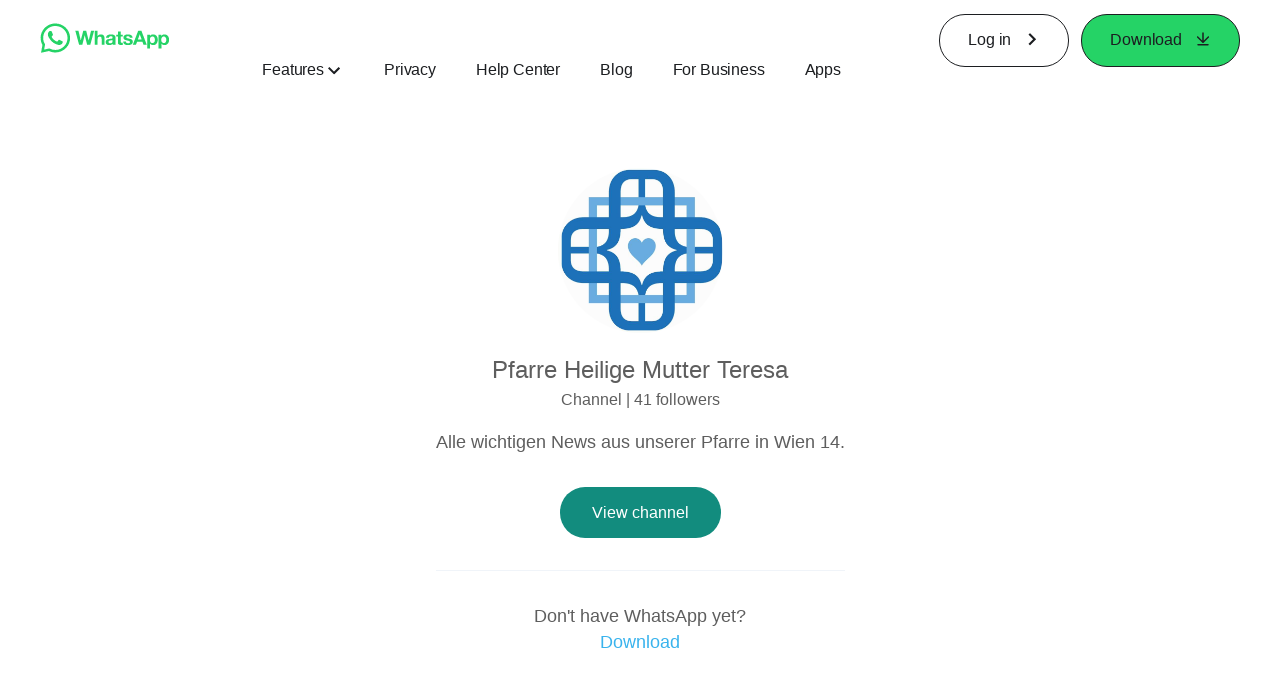

--- FILE ---
content_type: application/x-javascript; charset=utf-8
request_url: https://www.whatsapp.com/ajax/bz?__a=1&__ccg=UNKNOWN&__dyn=7xe6E5aQ1PyUbFp41twpUnwgU29zE6u7E3rw5ux609vCwjE1EE2Cw8G0um4o5-0me0sy0ny0RE2Jw8W1uw2oE17U2ZwrU1Xo1UU3jwea&__hs=20472.BP%3Awhatsapp_www_pkg.2.0...0&__hsi=7596985837953852917&__req=1&__rev=1032155880&__s=4agj9g%3A6vfppi%3A8temo7&__user=0&dpr=2&jazoest=2939&lsd=AdKO6MvGrCw
body_size: -1796
content:
for (;;);{"__ar":1,"rid":"A_b_JECekX9aMcycWprDGNw","payload":null,"lid":"7596985844766864860"}